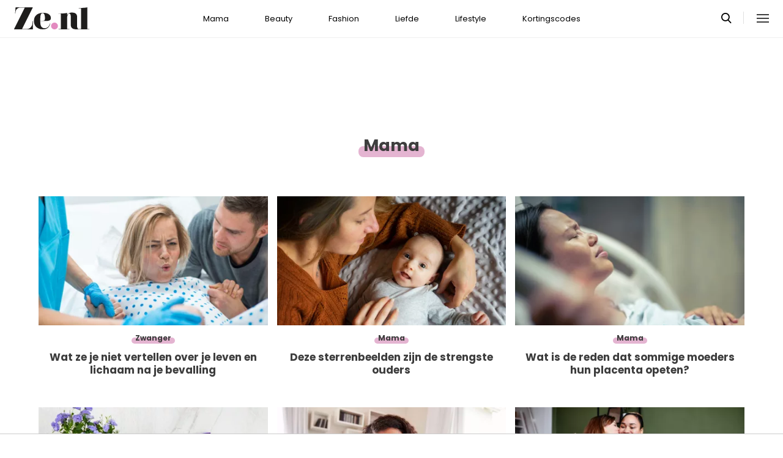

--- FILE ---
content_type: text/html; charset=UTF-8
request_url: https://www.ze.nl/categorie/342-mama?page=2
body_size: 5814
content:
<!DOCTYPE html>
<html lang="nl" dir="ltr">
<head>
    <meta http-equiv="Content-Type" content="text/html; charset=utf-8">
    <meta name="viewport" content="width=device-width, initial-scale=1, maximum-scale=1">
<link type="text/css" href="/assets/css/ze.css?1769704493" rel="stylesheet" />
<script type="text/javascript" src="/assets/js/cash.js"></script>
<script type="text/javascript" src="/assets/js/site.js"></script>
<title>Mama - pagina 2</title>
<meta http-equiv="content-type" content="text/html; charset=utf-8" />
<meta name="theme-color" content="#E09DBB" />
<meta property="og:site_name" content="Ze.nl" />
<meta property="og:url" content="https://www.ze.nl/categorie/342-mama?page=2" />
<meta name="robots" content="index,follow" />
<meta name="title" content="Mama - pagina 2" />
<meta property="og:title" content="Mama - pagina 2" />
<link type="image/x-icon" href="/assets/images/icon/ze.ico" rel="icon" />
<link href="/assets/images/icon/ze.touch.png" sizes="152x152" rel="apple-touch-icon" />
<link href="/assets/images/icon/ze.manifest.json" rel="manifest" />
<meta property="og:type" content="website" />	<!--[if lt IE 9]><script src="//cdnjs.cloudflare.com/ajax/libs/html5shiv/3.7.3/html5shiv.js"></script><![endif]-->
<script> // Google Tag Manager
window.dataLayer = window.dataLayer || [];
dataLayer.push({"category":"Mama","template":"route\/categorie","version":"gtm1"});

(function(w,d,s,l,i){w[l]=w[l]||[];w[l].push({'gtm.start':
new Date().getTime(),event:'gtm.js'});var f=d.getElementsByTagName(s)[0],
j=d.createElement(s),dl=l!='dataLayer'?'&l='+l:'';j.async=true;j.src=
'https://www.googletagmanager.com/gtm.js?id='+i+dl;f.parentNode.insertBefore(j,f);
})(window,document,'script','dataLayer','GTM-KBCT8V4T');
</script>
<script>
var r89 = r89 || {};
r89.pageConfig = {
	noAds: false,
	restrictedContent: false,
};
</script>
<script async src="https://tags.refinery89.com/v2/zenl.js"></script>
</head>

<body>
<div class="site-wrapper">
    <div class="site-container">

        <header class="header-wrapper">
            <a class="header-logo" href="/"><img alt="Ze.nl" src="/assets/images/logo/ze.svg" /></a>

            <nav class="header-menu"><ul class="header-menu-items">
<li class=" selected has-submenu"><a href="/categorie/342-mama">Mama</a></li>
<li class=" has-submenu"><a href="/categorie/335-beauty">Beauty</a></li>
<li class=" has-submenu"><a href="/categorie/336-fashion">Fashion</a></li>
<li class=" has-submenu"><a href="/categorie/337-liefde">Liefde</a></li>
<li class=" has-submenu"><a href="/categorie/339-lifestyle">Lifestyle</a></li>
<li class=""><a href="https://www.ze.nl/kortingscode">Kortingscodes</a></li>
</ul>
</nav>

			<nav class="right-menu">
				<a class="search-toggle" href="#search"></a>
			</nav>
        </header>
<section class="page-section bg-type-transparent">
	<div class="page-section-inner">
<div class="section-heading"><h1>Mama</h1>
</div>

		<div class="articles-list as-grid as-grid-3">
<a class="article-item" href="/artikel/257171-wat-ze-je-niet-vertellen-over-je-leven-en-lichaam-na-je-bevalling">
	<div class="ai-image">
		<img src="/beeld/2024/324702-3589579.png?w=416&h=234&fallback=static/image_not_found.jpg" height="234" width="416" sizes="(max-width:666px) 178px, 416px" alt="Wat ze je niet vertellen over je leven en lichaam na je bevalling" />
    </div>
    <div class="ai-content">
        <div class="ai-posted-on"><span class="category cat-379 cat-zwanger">Zwanger</span>
<span class="date"><time datetime="2024-05-20T13:00:00+02:00">1 jaar geleden</time></span>        </div>
		<h3 class="title">Wat ze je niet vertellen over je leven en lichaam na je bevalling</h3>
    </div>
</a>

<a class="article-item" href="/artikel/257121-sterrenbeelden-strenge-ouders">
	<div class="ai-image">
		<img src="/beeld/2024/324573-iStock-1472655292.jpg?w=416&h=234&fallback=static/image_not_found.jpg" height="234" width="416" sizes="(max-width:666px) 178px, 416px" alt="Deze sterrenbeelden zijn de strengste ouders" />
    </div>
    <div class="ai-content">
        <div class="ai-posted-on"><span class="category cat-342 cat-mama">Mama</span>
<span class="date"><time datetime="2024-05-11T14:00:00+02:00">1 jaar geleden</time></span>        </div>
		<h3 class="title">Deze sterrenbeelden zijn de strengste ouders</h3>
    </div>
</a>

<a class="article-item" href="/artikel/256756-wat-is-reden-dat-sommige-moeders-hun-placenta-opeten">
	<div class="ai-image">
		<img src="/beeld/2024/323596-Your%20paragraph%20text%20%2865%29.png?w=416&h=234&fallback=static/image_not_found.jpg" height="234" width="416" sizes="(max-width:666px) 178px, 416px" alt="Wat is de reden dat sommige moeders hun placenta opeten?" />
    </div>
    <div class="ai-content">
        <div class="ai-posted-on"><span class="category cat-342 cat-mama">Mama</span>
<span class="date"><time datetime="2024-03-29T14:00:00+01:00">1 jaar geleden</time></span>        </div>
		<h3 class="title">Wat is de reden dat sommige moeders hun placenta opeten?</h3>
    </div>
</a>

<a class="article-item" href="/artikel/256684-verras-ook-jouw-moeder-met-perfecte-moederdag-cadeau">
	<div class="ai-image">
		<img src="/beeld/2024/323430-pexels-george-dolgikh-2072162%20%281%29.jpg?w=416&h=234&fallback=static/image_not_found.jpg" height="234" width="416" sizes="(max-width:666px) 178px, 416px" alt="Verras ook jouw moeder met het perfecte moederdag cadeau" />
    </div>
    <div class="ai-content">
        <div class="ai-posted-on"><span class="category cat-342 cat-mama">Mama</span>
<span class="date"><time datetime="2024-03-20T15:10:00+01:00">1 jaar geleden</time></span>        </div>
		<h3 class="title">Verras ook jouw moeder met het perfecte moederdag cadeau</h3>
    </div>
</a>

<a class="article-item" href="/artikel/256554-kinderen-wel-of-niet-posten-social-media-voor-en-nadelen">
	<div class="ai-image">
		<img src="/beeld/2024/322979-kind%20op%20socials%20plaatsen.jpeg?w=416&h=234&fallback=static/image_not_found.jpg" height="234" width="416" sizes="(max-width:666px) 178px, 416px" alt="Je kinderen wel of niet posten op sociale media? Dit zijn de voor- en nadelen" />
    </div>
    <div class="ai-content">
        <div class="ai-posted-on"><span class="category cat-380 cat-kinderen">Kinderen</span>
<span class="date"><time datetime="2024-03-08T12:00:00+01:00">1 jaar geleden</time></span>        </div>
		<h3 class="title">Je kinderen wel of niet posten op sociale media? Dit zijn de voor- en nadelen</h3>
    </div>
</a>

<a class="article-item" href="/artikel/256508-zwangerschap-verbergen-zo-doe-je-dit-om-reveal-echte-verrassing-te-houden">
	<div class="ai-image">
		<img src="/beeld/2024/322846-Your%20paragraph%20text%20%285%29.png?w=416&h=234&fallback=static/image_not_found.jpg" height="234" width="416" sizes="(max-width:666px) 178px, 416px" alt="Zwangerschap verbergen? Zo doe je dit om de reveal een echte verrassing te houden" />
    </div>
    <div class="ai-content">
        <div class="ai-posted-on"><span class="category cat-379 cat-zwanger">Zwanger</span>
<span class="date"><time datetime="2024-03-06T14:00:00+01:00">1 jaar geleden</time></span>        </div>
		<h3 class="title">Zwangerschap verbergen? Zo doe je dit om de reveal een echte verrassing te houden</h3>
    </div>
</a>

<a class="article-item" href="/artikel/256212-effect-kinderen-relatie">
	<div class="ai-image">
		<img src="/beeld/2024/322048-effect%20kinder%20op%20relatie.jpeg?w=416&h=234&fallback=static/image_not_found.jpg" height="234" width="416" sizes="(max-width:666px) 178px, 416px" alt="Dit is het effect van kinderen op je relatie" />
    </div>
    <div class="ai-content">
        <div class="ai-posted-on"><span class="category cat-378 cat-kinderwens">Kinderwens</span>
<span class="date"><time datetime="2024-01-30T19:00:00+01:00">2 jaar geleden</time></span>        </div>
		<h3 class="title">Dit is het effect van kinderen op je relatie</h3>
    </div>
</a>

<a class="article-item" href="/artikel/256217-zo-leren-kinderen-razend-snel-blind-typen">
	<div class="ai-image">
		<img loading="lazy" src="/beeld/2024/322069-letters-1834501_1920.jpg?w=416&h=234&fallback=static/image_not_found.jpg" height="234" width="416" sizes="(max-width:666px) 178px, 416px" alt="Zo leren kinderen razend snel blind typen" />
    </div>
    <div class="ai-content">
        <div class="ai-posted-on"><span class="category cat-380 cat-kinderen">Kinderen</span>
<span class="date"><time datetime="2024-01-27T12:10:00+01:00">2 jaar geleden</time></span>        </div>
		<h3 class="title">Zo leren kinderen razend snel blind typen</h3>
    </div>
</a>

<a class="article-item" href="/artikel/256021-tattoo-zwangerschap">
	<div class="ai-image">
		<img loading="lazy" src="/beeld/2024/321565-tattoo%20iStock-1500554821.jpg?w=416&h=234&fallback=static/image_not_found.jpg" height="234" width="416" sizes="(max-width:666px) 178px, 416px" alt="Tattoos laten zetten tijdens je zwangerschap: gevaarlijk of kan wel?" />
    </div>
    <div class="ai-content">
        <div class="ai-posted-on"><span class="category cat-379 cat-zwanger">Zwanger</span>
<span class="date"><time datetime="2024-01-07T10:00:00+01:00">2 jaar geleden</time></span>        </div>
		<h3 class="title">Tattoos laten zetten tijdens je zwangerschap: gevaarlijk of kan wel?</h3>
    </div>
</a>

<a class="article-item" href="/artikel/255962-fietsend-door-moederschap-elektrisch-en-zorgeloos-onderweg">
	<div class="ai-image">
		<img loading="lazy" src="/beeld/2023/321277-pexels-oleksandr-p-5794278.jpg?w=416&h=234&fallback=static/image_not_found.jpg" height="234" width="416" sizes="(max-width:666px) 178px, 416px" alt="Fietsend door het moederschap: elektrisch en zorgeloos onderweg" />
    </div>
    <div class="ai-content">
        <div class="ai-posted-on"><span class="category cat-380 cat-kinderen">Kinderen</span>
<span class="date"><time datetime="2023-12-27T21:51:00+01:00">2 jaar geleden</time></span>        </div>
		<h3 class="title">Fietsend door het moederschap: elektrisch en zorgeloos onderweg</h3>
    </div>
</a>

<a class="article-item" href="/artikel/255703-zwanger-op-jonge-leeftijd">
	<div class="ai-image">
		<img loading="lazy" src="/beeld/2023/320724-zwanger%20op%20jonge%20leeftijd.jpg?w=416&h=234&fallback=static/image_not_found.jpg" height="234" width="416" sizes="(max-width:666px) 178px, 416px" alt="Angie (21) werd zeven keer zwanger op jonge leeftijd: &quot;ik ben zo dankbaar&quot;" />
    </div>
    <div class="ai-content">
        <div class="ai-posted-on"><span class="category cat-379 cat-zwanger">Zwanger</span>
<span class="date"><time datetime="2023-11-22T16:10:00+01:00">2 jaar geleden</time></span>        </div>
		<h3 class="title">Angie (21) werd zeven keer zwanger op jonge leeftijd: &quot;ik ben zo dankbaar&quot;</h3>
    </div>
</a>

<a class="article-item" href="/artikel/255647-ceira-had-rugklachten-en-realiseerde-zich-pas-dat-ze-zwanger-was-toen-ze-hoofdje-zag">
	<div class="ai-image">
		<img loading="lazy" src="/beeld/2023/320523-iStock-1356115574.jpg?w=416&h=234&fallback=static/image_not_found.jpg" height="234" width="416" sizes="(max-width:666px) 178px, 416px" alt="Ceira (24) had &#039;rugklachten&#039; en realiseerde zich pas dat ze zwanger was toen ze het hoofdje zag" />
    </div>
    <div class="ai-content">
        <div class="ai-posted-on"><span class="category cat-379 cat-zwanger">Zwanger</span>
<span class="date"><time datetime="2023-11-16T13:00:00+01:00">2 jaar geleden</time></span>        </div>
		<h3 class="title">Ceira (24) had &#039;rugklachten&#039; en realiseerde zich pas dat ze zwanger was toen ze het hoofdje zag</h3>
    </div>
</a>

<a class="article-item" href="/artikel/255613-5x-leuke-kindercadeaus-voor-minder-dan-tientje">
	<div class="ai-image">
		<img loading="lazy" src="/beeld/2023/320368-image1%20%2823%29.jpg?w=416&h=234&fallback=static/image_not_found.jpg" height="234" width="416" sizes="(max-width:666px) 178px, 416px" alt="5x leuke kindercadeaus voor minder dan een tientje" />
    </div>
    <div class="ai-content">
        <div class="ai-posted-on"><span class="category cat-380 cat-kinderen">Kinderen</span>
<span class="date"><time datetime="2023-11-13T21:40:00+01:00">2 jaar geleden</time></span>        </div>
		<h3 class="title">5x leuke kindercadeaus voor minder dan een tientje</h3>
    </div>
</a>

<a class="article-item" href="/artikel/255263-faye-bevalt-onverwachts-van-dochter-wist-niet-dat-ik-zwanger-was-tot-ik-ineens-voetje-zag">
	<div class="ai-image">
		<img loading="lazy" src="/beeld/2023/319113-faye%20bevalling%20zwanger.jpg?w=416&h=234&fallback=static/image_not_found.jpg" height="234" width="416" sizes="(max-width:666px) 178px, 416px" alt="Faye (19) bevalt onverwachts van een dochter: &#039;wist niet dat ik zwanger was tot ik ineens een voetje zag&#039;" />
    </div>
    <div class="ai-content">
        <div class="ai-posted-on"><span class="category cat-379 cat-zwanger">Zwanger</span>
<span class="date"><time datetime="2023-09-22T12:50:00+02:00">2 jaar geleden</time></span>        </div>
		<h3 class="title">Faye (19) bevalt onverwachts van een dochter: &#039;wist niet dat ik zwanger was tot ik ineens een voetje zag&#039;</h3>
    </div>
</a>

<a class="article-item" href="/artikel/255271-dannielle-geen-baarmoeder-moeder-doneren">
	<div class="ai-image">
		<img loading="lazy" src="/beeld/2023/319135-geboren%20zonder%20baarmoeder.jpg?w=416&h=234&fallback=static/image_not_found.jpg" height="234" width="416" sizes="(max-width:666px) 178px, 416px" alt="Lief: moeder van Dannielle (28) wil baarmoeder doneren om dochters kinderwens in vervulling te brengen" />
    </div>
    <div class="ai-content">
        <div class="ai-posted-on"><span class="category cat-378 cat-kinderwens">Kinderwens</span>
<span class="date"><time datetime="2023-09-22T10:00:00+02:00">2 jaar geleden</time></span>        </div>
		<h3 class="title">Lief: moeder van Dannielle (28) wil baarmoeder doneren om dochters kinderwens in vervulling te brengen</h3>
    </div>
</a>

<a class="article-item" href="/artikel/207580-vrouwen-met-zeurende-moeders-zijn-later-succesvoller">
	<div class="ai-image">
		<img loading="lazy" src="/beeld/2023/74110-67486.jpg?w=416&h=234&fallback=static/image_not_found.jpg" height="234" width="416" sizes="(max-width:666px) 178px, 416px" alt="Vrouwen met zeurende moeders zijn later succesvoller" />
    </div>
    <div class="ai-content">
        <div class="ai-posted-on"><span class="category cat-342 cat-mama">Mama</span>
<span class="date"><time datetime="2023-09-15T16:00:00+02:00">2 jaar geleden</time></span>        </div>
		<h3 class="title">Vrouwen met zeurende moeders zijn later succesvoller</h3>
    </div>
</a>

<a class="article-item" href="/artikel/255065-tiktok-vormt-veilige-plek-voor-vrouwen-die-geen-kinderen-willen-dit-moet-je-erover-weten">
	<div class="ai-image">
		<img loading="lazy" src="/beeld/2023/316491-sterrenbeelden%20liever%20singl%3Be.jpeg?w=416&h=234&fallback=static/image_not_found.jpg" height="234" width="416" sizes="(max-width:666px) 178px, 416px" alt="Tiktok vormt een veilige plek voor vrouwen die geen kinderen willen: dit moet je erover weten" />
    </div>
    <div class="ai-content">
        <div class="ai-posted-on"><span class="category cat-378 cat-kinderwens">Kinderwens</span>
<span class="date"><time datetime="2023-08-25T18:00:00+02:00">2 jaar geleden</time></span>        </div>
		<h3 class="title">Tiktok vormt een veilige plek voor vrouwen die geen kinderen willen: dit moet je erover weten</h3>
    </div>
</a>

<a class="article-item" href="/artikel/254853-dit-is-waarom-kinderen-op-hun-kleding-kauwen">
	<div class="ai-image">
		<img loading="lazy" src="/beeld/2023/318046-pexels-pavel-danilyuk-6999299.jpg?w=416&h=234&fallback=static/image_not_found.jpg" height="234" width="416" sizes="(max-width:666px) 178px, 416px" alt="Dit is waarom kinderen op hun kleding kauwen" />
    </div>
    <div class="ai-content">
        <div class="ai-posted-on"><span class="category cat-380 cat-kinderen">Kinderen</span>
<span class="date"><time datetime="2023-08-04T14:00:00+02:00">2 jaar geleden</time></span>        </div>
		<h3 class="title">Dit is waarom kinderen op hun kleding kauwen</h3>
    </div>
</a>

<a class="article-item" href="/artikel/254744-volgens-je-sterrenbeeld-is-dit-beste-leeftijd-om-moeder-te-worden">
	<div class="ai-image">
		<img loading="lazy" src="/beeld/2023/317782-iStock-1328474502.jpg?w=416&h=234&fallback=static/image_not_found.jpg" height="234" width="416" sizes="(max-width:666px) 178px, 416px" alt="Volgens je sterrenbeeld is dit de beste leeftijd om moeder te worden" />
    </div>
    <div class="ai-content">
        <div class="ai-posted-on"><span class="category cat-342 cat-mama">Mama</span>
<span class="date"><time datetime="2023-07-18T16:00:00+02:00">2 jaar geleden</time></span>        </div>
		<h3 class="title">Volgens je sterrenbeeld is dit de beste leeftijd om moeder te worden</h3>
    </div>
</a>

<a class="article-item" href="/artikel/254268-wow-vrouw-wordt-woest-tijdens-gender-reveal-wanneer-ze-ontdekt-dat-ze-weer-dochter-krijgt">
	<div class="ai-image">
		<img loading="lazy" src="/beeld/2023/316565-gender%20reveal%20vrouw%20boos.png?w=416&h=234&fallback=static/image_not_found.jpg" height="234" width="416" sizes="(max-width:666px) 178px, 416px" alt="Wow: vrouw wordt woest tijdens gender reveal wanneer ze ontdekt dat ze wéér een dochter krijgt" />
    </div>
    <div class="ai-content">
        <div class="ai-posted-on"><span class="category cat-379 cat-zwanger">Zwanger</span>
<span class="date"><time datetime="2023-07-12T16:00:00+02:00">2 jaar geleden</time></span>        </div>
		<h3 class="title">Wow: vrouw wordt woest tijdens gender reveal wanneer ze ontdekt dat ze wéér een dochter krijgt</h3>
    </div>
</a>

<a class="article-item" href="/artikel/254583-hoeveel-koffie-mag-je-drinken-als-je-zwanger-bent">
	<div class="ai-image">
		<img loading="lazy" src="/beeld/2023/315712-momwe5.jpg?w=416&h=234&fallback=static/image_not_found.jpg" height="234" width="416" sizes="(max-width:666px) 178px, 416px" alt="Hoeveel koffie mag je drinken als je zwanger bent?" />
    </div>
    <div class="ai-content">
        <div class="ai-posted-on"><span class="category cat-379 cat-zwanger">Zwanger</span>
<span class="date"><time datetime="2023-07-05T09:00:00+02:00">2 jaar geleden</time></span>        </div>
		<h3 class="title">Hoeveel koffie mag je drinken als je zwanger bent?</h3>
    </div>
</a>

</div></div></section>
<section class="page-section section-pagination">
	<nav class="page-section-inner">
    			<a rel="prev" class="prev-page" href="/categorie/342-mama">Vorige</a>
				<ul class="pagination-list">
<li><a href="/categorie/342-mama" title="Pagina 1"><span>1</span></a></li>
<li class="active"><a>2</a></li>
<li><a href="/categorie/342-mama?page=3" title="Pagina 3"><span>3</span></a></li>
<li><a href="/categorie/342-mama?page=4" title="Pagina 4"><span>4</span></a></li>
<li><a href="/categorie/342-mama?page=5" title="Pagina 5"><span>5</span></a></li>
<li class="devider"><span>&hellip;</span></li>
<li><a href="/categorie/342-mama?page=50" title="Pagina 50"><span>50</span></a></li>
<li><a href="/categorie/342-mama?page=51" title="Pagina 51"><span>51</span></a></li>
<li><a href="/categorie/342-mama?page=52" title="Pagina 52"><span>52</span></a></li>
<li><a href="/categorie/342-mama?page=53" title="Pagina 53"><span>53</span></a></li>
<li><a href="/categorie/342-mama?page=54" title="Pagina 54"><span>54</span></a></li>
		</ul>
		<a rel="next" class="next-page" href="/categorie/342-mama?page=3">Volgende</a>
			</nav>
</section>
<section class="page-section bg-type-transparent">
	<div class="page-section-inner">
<div class="section-heading"><h3>Meest Gelezen</h3>
</div>

		<div class="articles-list as-grid as-grid-3">
<a class="article-item" href="/artikel/254268-wow-vrouw-wordt-woest-tijdens-gender-reveal-wanneer-ze-ontdekt-dat-ze-weer-dochter-krijgt">
	<div class="ai-image">
		<img loading="lazy" src="/beeld/2023/316565-gender%20reveal%20vrouw%20boos.png?w=416&h=234&fallback=static/image_not_found.jpg" height="234" width="416" sizes="(max-width:666px) 178px, 416px" alt="Wow: vrouw wordt woest tijdens gender reveal wanneer ze ontdekt dat ze wéér een dochter krijgt" />
    </div>
    <div class="ai-content">
        <div class="ai-posted-on"><span class="category cat-379 cat-zwanger">Zwanger</span>
<span class="date"><time datetime="2023-07-12T16:00:00+02:00">2 jaar geleden</time></span>        </div>
		<h3 class="title">Wow: vrouw wordt woest tijdens gender reveal wanneer ze ontdekt dat ze wéér een dochter krijgt</h3>
    </div>
</a>

<a class="article-item" href="/artikel/253487-beschuit-met-muisjes-moeder-van-zeven-kinderen-bevalt-van-vijfling">
	<div class="ai-image">
		<img loading="lazy" src="/beeld/2023/156450-67307.jpg?w=416&h=234&fallback=static/image_not_found.jpg" height="234" width="416" sizes="(max-width:666px) 178px, 416px" alt="Beschuit met muisjes: moeder van zeven kinderen bevalt van vijfling" />
    </div>
    <div class="ai-content">
        <div class="ai-posted-on"><span class="category cat-342 cat-mama">Mama</span>
<span class="date"><time datetime="2023-02-16T11:01:00+01:00">2 jaar geleden</time></span>        </div>
		<h3 class="title">Beschuit met muisjes: moeder van zeven kinderen bevalt van vijfling</h3>
    </div>
</a>

<a class="article-item" href="/artikel/253414-nederlandse-babynamen">
	<div class="ai-image">
		<img loading="lazy" src="/beeld/2023/156288-66930.png?w=416&h=234&fallback=static/image_not_found.jpg" height="234" width="416" sizes="(max-width:666px) 178px, 416px" alt="Dit zijn de populairste Nederlandse babynamen" />
    </div>
    <div class="ai-content">
        <div class="ai-posted-on"><span class="category cat-380 cat-kinderen">Kinderen</span>
<span class="date"><time datetime="2023-02-05T15:00:00+01:00">2 jaar geleden</time></span>        </div>
		<h3 class="title">Dit zijn de populairste Nederlandse babynamen</h3>
    </div>
</a>

<a class="article-item" href="/artikel/253460-spaanse-babynamen">
	<div class="ai-image">
		<img loading="lazy" src="/beeld/2023/156396-67201.jpeg?w=416&h=234&fallback=static/image_not_found.jpg" height="234" width="416" sizes="(max-width:666px) 178px, 416px" alt="Dit zijn de populairste Spaanse babynamen" />
    </div>
    <div class="ai-content">
        <div class="ai-posted-on"><span class="category cat-380 cat-kinderen">Kinderen</span>
<span class="date"><time datetime="2023-02-14T17:00:00+01:00">2 jaar geleden</time></span>        </div>
		<h3 class="title">Dit zijn de populairste Spaanse babynamen</h3>
    </div>
</a>

<a class="article-item" href="/artikel/243391-deze-vreemde-dingen-aten-jullie-tijdens-zwangerschap">
	<div class="ai-image">
		<img loading="lazy" src="/beeld/2017/134276-1495636505_eten_tijdens_zwangerschap.jpg?w=416&h=234&fallback=static/image_not_found.jpg" height="234" width="416" sizes="(max-width:666px) 178px, 416px" alt="Deze vreemde dingen aten jullie tijdens de zwangerschap" />
    </div>
    <div class="ai-content">
        <div class="ai-posted-on"><span class="category cat-379 cat-zwanger">Zwanger</span>
<span class="date"><time datetime="2023-05-01T12:00:00+02:00">2 jaar geleden</time></span>        </div>
		<h3 class="title">Deze vreemde dingen aten jullie tijdens de zwangerschap</h3>
    </div>
</a>

<a class="article-item" href="/artikel/253424-italiaanse-babynamen">
	<div class="ai-image">
		<img loading="lazy" src="/beeld/2023/156316-66993.jpeg?w=416&h=234&fallback=static/image_not_found.jpg" height="234" width="416" sizes="(max-width:666px) 178px, 416px" alt="Dit zijn de populairste Italiaanse babynamen" />
    </div>
    <div class="ai-content">
        <div class="ai-posted-on"><span class="category cat-380 cat-kinderen">Kinderen</span>
<span class="date"><time datetime="2023-02-08T08:00:00+01:00">2 jaar geleden</time></span>        </div>
		<h3 class="title">Dit zijn de populairste Italiaanse babynamen</h3>
    </div>
</a>

</div></div></section>
    <footer class="site-footer">
        <section class="page-section section-footer">
            <div class="page-section-inner">
                <div class="footer-logo"><a href="/"><img alt="Ze.nl" src="/assets/images/logo/ze.svg" /></a>
</div>
				<div class="footer-links"><div class="category-mama"><h5><a href="/categorie/342-mama">Mama</a></h5>

<ul>
	<li><a href="/categorie/378-kinderwens">Kinderwens</a></li>
	<li><a href="/categorie/379-zwanger">Zwanger</a></li>
	<li><a href="/categorie/380-kinderen">Kinderen</a></li>
</ul>

</div>

<div class="category-beauty"><h5><a href="/categorie/335-beauty">Beauty</a></h5>

<ul>
	<li><a href="/categorie/344-haar">Haar</a></li>
	<li><a href="/categorie/346-gezicht">Gezicht</a></li>
	<li><a href="/categorie/347-ontspanning">Ontspanning</a></li>
	<li><a href="/categorie/345-lichaam">Lichaam</a></li>
</ul>

</div>

<div class="category-fashion"><h5><a href="/categorie/336-fashion">Fashion</a></h5>

<ul>
	<li><a href="/categorie/348-mode-trends">Mode &amp; trends</a></li>
	<li><a href="/categorie/350-web-shops">(Web)shops</a></li>
	<li><a href="/categorie/351-cadeaus-hebbedingetjes">Cadeaus</a></li>
</ul>

</div>

<div class="category-liefde"><h5><a href="/categorie/337-liefde">Liefde</a></h5>

<ul>
	<li><a href="/categorie/353-single-daten">Single &amp; daten</a></li>
	<li><a href="/categorie/356-zij-hij">Zij/hij</a></li>
	<li><a href="/categorie/354-relaties">Relaties</a></li>
	<li><a href="/categorie/355-intiem">Intiem</a></li>
</ul>

</div>

<div class="category-lifestyle"><h5><a href="/categorie/339-lifestyle">Lifestyle</a></h5>

<ul>
	<li><a href="/categorie/363-vrije-tijd">Vrije tijd</a></li>
	<li><a href="/categorie/365-psyche-spiritualiteit">Spiritualiteit</a></li>
	<li><a href="/categorie/341-celebs">Celebs</a></li>
	<li><a href="/categorie/340-media">Media</a></li>
</ul>

</div>

<div class="category-kortingscode"><h5><a href="/kortingscode">Kortingscode</a></h5>

<p><ul>
<li><a href="https://www.ze.nl/kortingscode/brandfield/">Scoor de beste deals met een Brandfield kortingscode</a></li>
<li><a href="https://www.ze.nl/kortingscode/foot-locker/">Foot Locker kortingscode voor al jouw sneakers!</a></li>
<li><a href="https://www.ze.nl/kortingscode/jhp-fashion/">Topmerken voor jou met de JHP Fashion kortingscode!</a></li>
<li><a href="https://www.ze.nl/kortingscode/nelson/">Loop weg met de leukste schoenen van Nelson!</a></li>
</ul>
</p>

<p>&nbsp;</p></div>

</div>
				<div class="social-media-links">
<a class="tiktok" href="https://www.tiktok.com/@ze.nl?lang=nl-NL" target="_blank"></a>
<a class="facebook" href="https://www.facebook.com/zeonline" target="_blank"></a>
<a class="instagram" href="https://www.instagram.com/ze.nl/" target="_blank"></a>
<a class="pinterest" href="https://nl.pinterest.com/ze_nl/" target="_blank"></a>
</div>
            </div>
        </section>

        <section class="page-section section-footer-bottom">
            <div class="page-section-inner"><div class="footer-bottom-elem-1">
	<a class="logo" href="https://www.eenmedia.nl/" target="_blank">
		<img src="/assets/images/logo/eenmedia.svg" alt="EEN Media"/>
	</a>
	<p class="copyright">
		Copyright © 2026 <a href="https://eenmedia.nl">EEN Media</a>	</p>
</div>
<div class="footer-bottom-elem-2"><ul>
<li><a href="/redactie">Redactie</a></li>
<li><a href="/page/team">Over ons</a></li>
<li><a href="/page/adverteren">Adverteren</a></li>
<li><a href="/page/privacy">Algemene voorwaarden</a></li>
<li><a href="/page/contact">Contact</a></li>
</ul></div>
</div>
        </section>
    </footer>
    </div> <!-- einde site-container-->
</div> <!-- einde site-wrapper-->

<!-- hamburger menu toggle button -->
<a class="menu-btn hm-toggle" href="#menu">
    <div class="hamburger hamburger--squeeze">
        <div class="hamburger-box">
            <div class="hamburger-inner"></div>
        </div>
    </div>
</a>

<section class="hamburger-menu-wrapper hm-hidden" id="menu">
    <div class="hamburger-menu-container">
        <div class="hb-inner">
<ul class="hb-menu">
<li class=" selected has-submenu"><a href="/categorie/342-mama">Mama</a><span class="toggle-submenu"></span><ul><li><a href="/categorie/378-kinderwens">Kinderwens</a></li><li><a href="/categorie/379-zwanger">Zwanger</a></li><li><a href="/categorie/380-kinderen">Kinderen</a></li></ul></li>
<li class=" has-submenu"><a href="/categorie/335-beauty">Beauty</a><span class="toggle-submenu"></span><ul><li><a href="/categorie/343-make-up">Make-up</a></li><li><a href="/categorie/344-haar">Haar</a></li><li><a href="/categorie/346-gezicht">Gezicht</a></li><li><a href="/categorie/347-ontspanning">Ontspanning</a></li><li><a href="/categorie/345-lichaam">Lichaam</a></li></ul></li>
<li class=" has-submenu"><a href="/categorie/336-fashion">Fashion</a><span class="toggle-submenu"></span><ul><li><a href="/categorie/348-mode-trends">Mode & trends</a></li><li><a href="/categorie/350-web-shops">(Web)shops</a></li><li><a href="/categorie/351-cadeaus-hebbedingetjes">Cadeaus & hebbedingetjes</a></li></ul></li>
<li class=" has-submenu"><a href="/categorie/337-liefde">Liefde</a><span class="toggle-submenu"></span><ul><li><a href="/categorie/353-single-daten">Single & daten</a></li><li><a href="/categorie/354-relaties">Relaties</a></li><li><a href="/categorie/355-intiem">Intiem</a></li><li><a href="/categorie/385-intieme-verhalen">Intieme verhalen</a></li></ul></li>
<li class=" has-submenu"><a href="/categorie/339-lifestyle">Lifestyle</a><span class="toggle-submenu"></span><ul><li><a href="/categorie/361-reizen">Reizen</a></li><li><a href="/categorie/363-vrije-tijd">Vrije tijd</a></li><li><a href="/categorie/365-psyche-spiritualiteit">Psyche & spiritualiteit</a></li><li><a href="/categorie/366-sport-gezondheid">Sport & gezondheid</a></li><li><a href="/categorie/352-winacties">Winacties</a></li><li><a href="/categorie/362-wonen">Wonen</a></li><li><a href="/categorie/364-werk-studie">Werk & studie</a></li><li><a href="/categorie/367-maatschappij">De maatschappij</a></li><li><a href="/categorie/341-celebs">Celebs</a></li><li><a href="/categorie/338-eten">Eten</a></li><li><a href="/categorie/340-media">Media</a></li><li><a href="/beroemdheden">Beroemdheden</a></li><li><a href="/categorie/507-hotspots">Hotspots</a></li><li><a href="/categorie/506-product">Producten</a></li><li><a href="/categorie/509-recept">Recepten</a></li><li><a href="/categorie/508-spelletjes">Spelletjes</a></li></ul></li>
<li class=""><a href="https://www.ze.nl/kortingscode">Kortingscodes</a></li>
</ul>
            <div class="hamburger-footer">
                <div class="social-media-links">
<a class="tiktok" href="https://www.tiktok.com/@ze.nl?lang=nl-NL" target="_blank"></a>
<a class="facebook" href="https://www.facebook.com/zeonline" target="_blank"></a>
<a class="instagram" href="https://www.instagram.com/ze.nl/" target="_blank"></a>
<a class="pinterest" href="https://nl.pinterest.com/ze_nl/" target="_blank"></a>
</div>
            </div>

        </div>
    </div>
</section>
<!-- Search popup -->
<div class="popup-container search-popup" id="search">
    <div class="popup-inner search-popup-inner">

        <span class="close-popup"></span>

        <div class="popup-content search-popup-content">

            <div class="popup-heading">
                <h4>Zoeken op Ze.nl</h4>
            </div>

            <form class="search-input" id="searchForm" action="/zoeken">
                <input type="text" id="searchTerm" name="q" placeholder="Zoekterm ...">
                <button type="submit">Zoeken</button>
            </form>

        </div>

    </div>
</div>
</body>
</html>
